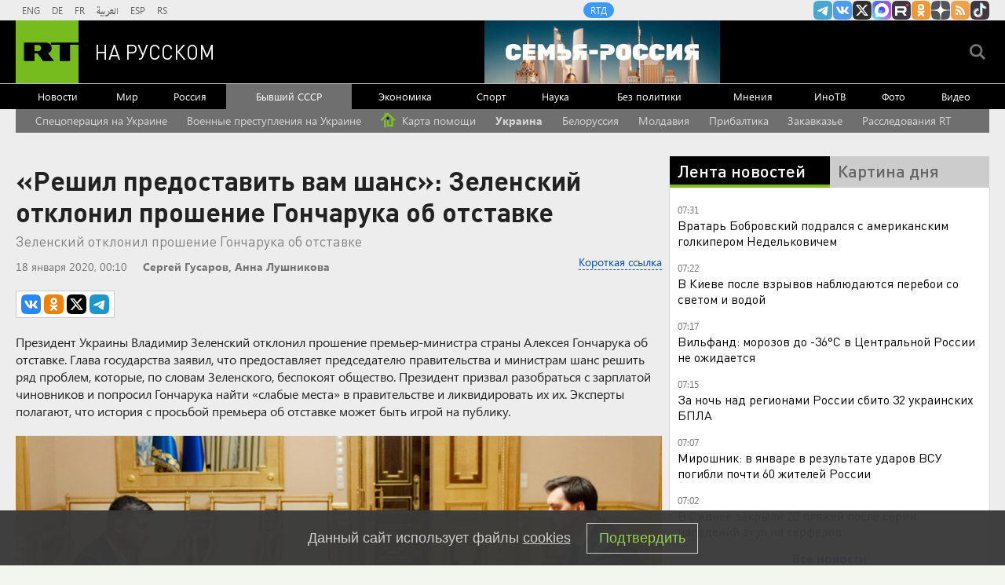

--- FILE ---
content_type: text/html
request_url: https://tns-counter.ru/nc01a**R%3Eundefined*rt_ru/ru/UTF-8/tmsec=rt_ru/48914270***
body_size: -73
content:
07156F04696F05B8X1768883640:07156F04696F05B8X1768883640

--- FILE ---
content_type: application/javascript; charset=utf-8
request_url: https://mediametrics.ru/partner/inject/online.jsonp.ru.js
body_size: 4031
content:
callbackJsonpMediametrics( [{"id": "51231883", "image": "//mediametrics.ru/partner/inject/img/51231883.jpg", "title": "ВС России уничтожили в Сумской области украинскую погранзаставу", "source": "ria.ru", "link": "//mediametrics.ru/click;mmet/site_ru?//mediametrics.ru/rating/ru/online.html?article=51231883", "favicon": "//mediametrics.ru/favicon/ria.ru.ico"},{"id": "995226", "image": "//mediametrics.ru/partner/inject/img/995226.jpg", "title": "Полицейские спасли замерзающую на трассе семью с двумя детьми", "source": "www.gorno-altaisk.info", "link": "//mediametrics.ru/click;mmet/site_ru?//mediametrics.ru/rating/ru/online.html?article=995226", "favicon": "//mediametrics.ru/favicon/www.gorno-altaisk.info.ico"},{"id": "88366064", "image": "//mediametrics.ru/partner/inject/img/88366064.jpg", "title": "Житель Карелии Илья Космачев погиб на СВО", "source": "ptzgovorit.ru", "link": "//mediametrics.ru/click;mmet/site_ru?//mediametrics.ru/rating/ru/online.html?article=88366064", "favicon": "//mediametrics.ru/favicon/ptzgovorit.ru.ico"},{"id": "57722903", "image": "//mediametrics.ru/partner/inject/img/57722903.jpg", "title": "Условия назначения единого пособия изменились в Новосибирской области", "source": "vn.ru", "link": "//mediametrics.ru/click;mmet/site_ru?//mediametrics.ru/rating/ru/online.html?article=57722903", "favicon": "//mediametrics.ru/favicon/vn.ru.ico"},{"id": "85708892", "image": "//mediametrics.ru/partner/inject/img/85708892.jpg", "title": "Подозреваемого в убийстве юноши после ссоры в автобусе задержали в Электростали", "source": "tvkrasnodar.ru", "link": "//mediametrics.ru/click;mmet/site_ru?//mediametrics.ru/rating/ru/online.html?article=85708892", "favicon": "//mediametrics.ru/favicon/tvkrasnodar.ru.ico"},{"id": "8203452", "image": "//mediametrics.ru/partner/inject/img/8203452.jpg", "title": "Что ждет каждого в 2026 году Красной Лошади: большой прогноз для всех знаков и практические советы", "source": "progorod43.ru", "link": "//mediametrics.ru/click;mmet/site_ru?//mediametrics.ru/rating/ru/online.html?article=8203452", "favicon": "//mediametrics.ru/favicon/progorod43.ru.ico"},{"id": "59491698", "image": "//mediametrics.ru/partner/inject/img/59491698.jpg", "title": "Лучшее спортивное мероприятие выберут на Алтае", "source": "www.gorno-altaisk.info", "link": "//mediametrics.ru/click;mmet/site_ru?//mediametrics.ru/rating/ru/online.html?article=59491698", "favicon": "//mediametrics.ru/favicon/www.gorno-altaisk.info.ico"},{"id": "51493334", "image": "//mediametrics.ru/partner/inject/img/51493334.jpg", "title": "Кто получит прибавку, а кому боятся сокращения: что будет с рынком труда в 2026 году", "source": "kp.ru", "link": "//mediametrics.ru/click;mmet/site_ru?//mediametrics.ru/rating/ru/online.html?article=51493334", "favicon": "//mediametrics.ru/favicon/kp.ru.ico"},{"id": "61138795", "image": "//mediametrics.ru/partner/inject/img/61138795.jpg", "title": "Синоптики рассказали о погоде в Кировской области на 20 января", "source": "vyatka-grad.ru", "link": "//mediametrics.ru/click;mmet/site_ru?//mediametrics.ru/rating/ru/online.html?article=61138795", "favicon": "//mediametrics.ru/favicon/vyatka-grad.ru.ico"},{"id": "74422287", "image": "//mediametrics.ru/partner/inject/img/74422287.jpg", "title": "Нашедшая 15 тысяч рублей в снегу зеленогорка вернула деньги владелице", "source": "trk7.ru", "link": "//mediametrics.ru/click;mmet/site_ru?//mediametrics.ru/rating/ru/online.html?article=74422287", "favicon": "//mediametrics.ru/favicon/trk7.ru.ico"},{"id": "16896020", "image": "//mediametrics.ru/partner/inject/img/16896020.jpg", "title": "В Госдуму внесли законопроект для защиты от &quot;эффекта Долиной&quot; - Новости на Вести.ru", "source": "vesti.ru", "link": "//mediametrics.ru/click;mmet/site_ru?//mediametrics.ru/rating/ru/online.html?article=16896020", "favicon": "//mediametrics.ru/favicon/vesti.ru.ico"},{"id": "86035487", "image": "//mediametrics.ru/partner/inject/img/86035487.jpg", "title": "«Лучше бы молчала»: жена Зеленского дала украинцам циничный совет о выживании", "source": "www.mk.ru", "link": "//mediametrics.ru/click;mmet/site_ru?//mediametrics.ru/rating/ru/online.html?article=86035487", "favicon": "//mediametrics.ru/favicon/www.mk.ru.ico"},{"id": "81500273", "image": "//mediametrics.ru/partner/inject/img/81500273.jpg", "title": "&quot;Росатом&quot; ведет подготовку к началу эксплуатации первого энергоблока АЭС Аккую", "source": "www.interfax.ru", "link": "//mediametrics.ru/click;mmet/site_ru?//mediametrics.ru/rating/ru/online.html?article=81500273", "favicon": "//mediametrics.ru/favicon/www.interfax.ru.ico"},{"id": "14413940", "image": "//mediametrics.ru/partner/inject/img/14413940.jpg", "title": "Ещё один залп «Искандеров» — и всё закончится? Срыв ключевой встречи по Украине. Ближайшие 48 часов будут решающими", "source": "www.kapital-rus.ru", "link": "//mediametrics.ru/click;mmet/site_ru?//mediametrics.ru/rating/ru/online.html?article=14413940", "favicon": "//mediametrics.ru/favicon/www.kapital-rus.ru.ico"},{"id": "21537965", "image": "//mediametrics.ru/partner/inject/img/21537965.jpg", "title": "Глава Хакасии в Красноярске поздравил следователей с юбилеем", "source": "19rusinfo.ru", "link": "//mediametrics.ru/click;mmet/site_ru?//mediametrics.ru/rating/ru/online.html?article=21537965", "favicon": "//mediametrics.ru/favicon/19rusinfo.ru.ico"},{"id": "61703361", "image": "//mediametrics.ru/partner/inject/img/61703361.jpg", "title": "Депутат Разумков: Украина не сможет вернуть утраченные территории", "source": "ura.news", "link": "//mediametrics.ru/click;mmet/site_ru?//mediametrics.ru/rating/ru/online.html?article=61703361", "favicon": "//mediametrics.ru/favicon/ura.news.ico"},{"id": "47590604", "image": "//mediametrics.ru/partner/inject/img/47590604.jpg", "title": "Жители Камчатки сами откопали проход к занесённому снегом дому пенсионерки", "source": "kp.ru", "link": "//mediametrics.ru/click;mmet/site_ru?//mediametrics.ru/rating/ru/online.html?article=47590604", "favicon": "//mediametrics.ru/favicon/kp.ru.ico"},{"id": "89057492", "image": "//mediametrics.ru/partner/inject/img/89057492.jpg", "title": "Русские войска в Приднестровье под блокадой? МИД России предупреждает о рисках поездок в Молдавию", "source": "www.kapital-rus.ru", "link": "//mediametrics.ru/click;mmet/site_ru?//mediametrics.ru/rating/ru/online.html?article=89057492", "favicon": "//mediametrics.ru/favicon/www.kapital-rus.ru.ico"},{"id": "68204785", "image": "//mediametrics.ru/partner/inject/img/68204785.jpg", "title": "Отключили отопление на ул. Островского в Бердске – на теплотрассе дефект", "source": "berdsk-online.ru", "link": "//mediametrics.ru/click;mmet/site_ru?//mediametrics.ru/rating/ru/online.html?article=68204785", "favicon": "//mediametrics.ru/favicon/berdsk-online.ru.ico"},{"id": "2134258", "image": "//mediametrics.ru/partner/inject/img/2134258.jpg", "title": "ВС РФ ударом «Орешника» вывели из строя Львовский авиаремонтный завод", "source": "www.osnmedia.ru", "link": "//mediametrics.ru/click;mmet/site_ru?//mediametrics.ru/rating/ru/online.html?article=2134258", "favicon": "//mediametrics.ru/favicon/www.osnmedia.ru.ico"},{"id": "49478931", "image": "//mediametrics.ru/partner/inject/img/49478931.jpg", "title": "Готовьтесь к аномальным холодам. Свердловскую область настиг морозный антициклон", "source": "e1.ru", "link": "//mediametrics.ru/click;mmet/site_ru?//mediametrics.ru/rating/ru/online.html?article=49478931", "favicon": "//mediametrics.ru/favicon/e1.ru.ico"},{"id": "6951192", "image": "//mediametrics.ru/partner/inject/img/6951192.jpg", "title": "Бродкорб объяснил зависимость Европы от США страхом разрыва связей с Россией", "source": "www.iz.ru", "link": "//mediametrics.ru/click;mmet/site_ru?//mediametrics.ru/rating/ru/online.html?article=6951192", "favicon": "//mediametrics.ru/favicon/www.iz.ru.ico"},{"id": "85050731", "image": "//mediametrics.ru/partner/inject/img/85050731.jpg", "title": "Ришатның концерты ничә миллионга төшкән?", "source": "kiziltan.ru", "link": "//mediametrics.ru/click;mmet/site_ru?//mediametrics.ru/rating/ru/online.html?article=85050731", "favicon": "//mediametrics.ru/favicon/kiziltan.ru.ico"},{"id": "64602479", "image": "//mediametrics.ru/partner/inject/img/64602479.jpg", "title": "Самый непопулярный город в Краснодарском крае: почему сюда не переезжают, несмотря на море", "source": "pg12.ru", "link": "//mediametrics.ru/click;mmet/site_ru?//mediametrics.ru/rating/ru/online.html?article=64602479", "favicon": "//mediametrics.ru/favicon/pg12.ru.ico"},{"id": "83321203", "image": "//mediametrics.ru/partner/inject/img/83321203.jpg", "title": "Бастрыкин потребовал доложить о расследовании смерти младенца и набор в БПЛА: главные новости за 19 января в Нижнем Новгороде", "source": "progorodnn.ru", "link": "//mediametrics.ru/click;mmet/site_ru?//mediametrics.ru/rating/ru/online.html?article=83321203", "favicon": "//mediametrics.ru/favicon/progorodnn.ru.ico"},{"id": "58706353", "image": "//mediametrics.ru/partner/inject/img/58706353.jpg", "title": "Секретное послание радиостанции «Судного дня» всколыхнуло эфир", "source": "vologda-poisk.ru", "link": "//mediametrics.ru/click;mmet/site_ru?//mediametrics.ru/rating/ru/online.html?article=58706353", "favicon": "//mediametrics.ru/favicon/vologda-poisk.ru.ico"},{"id": "21691836", "image": "//mediametrics.ru/partner/inject/img/21691836.jpg", "title": "Какие упражнения эффективны при аденоме простаты?", "source": "medaboutme.ru", "link": "//mediametrics.ru/click;mmet/site_ru?//mediametrics.ru/rating/ru/online.html?article=21691836", "favicon": "//mediametrics.ru/favicon/medaboutme.ru.ico"},{"id": "84700640", "image": "//mediametrics.ru/partner/inject/img/84700640.jpg", "title": "До минус 30: амплитуда температур удивит Самарскую область", "source": "syzran-small.ru", "link": "//mediametrics.ru/click;mmet/site_ru?//mediametrics.ru/rating/ru/online.html?article=84700640", "favicon": "//mediametrics.ru/favicon/syzran-small.ru.ico"},{"id": "16886261", "image": "//mediametrics.ru/partner/inject/img/16886261.jpg", "title": "Чебурашка и Буратино против Госдумы. Почему новогодние сказки поссорили интеллигенцию и депутатов", "source": "45.ru", "link": "//mediametrics.ru/click;mmet/site_ru?//mediametrics.ru/rating/ru/online.html?article=16886261", "favicon": "//mediametrics.ru/favicon/45.ru.ico"},{"id": "83218023", "image": "//mediametrics.ru/partner/inject/img/83218023.jpg", "title": "В Саратовской области второй день подряд объявлена угроза БПЛА", "source": "saratov24.tv", "link": "//mediametrics.ru/click;mmet/site_ru?//mediametrics.ru/rating/ru/online.html?article=83218023", "favicon": "//mediametrics.ru/favicon/saratov24.tv.ico"},{"id": "69162608", "image": "//mediametrics.ru/partner/inject/img/69162608.jpg", "title": "В США озвучили причины ненависти Запада к России", "source": "svpressa.ru", "link": "//mediametrics.ru/click;mmet/site_ru?//mediametrics.ru/rating/ru/online.html?article=69162608", "favicon": "//mediametrics.ru/favicon/svpressa.ru.ico"},{"id": "40805000", "image": "//mediametrics.ru/partner/inject/img/40805000.jpg", "title": "Российские компании за год вывели из реестра Бермуд более 40 самолетов", "source": "rbc.ru", "link": "//mediametrics.ru/click;mmet/site_ru?//mediametrics.ru/rating/ru/online.html?article=40805000", "favicon": "//mediametrics.ru/favicon/rbc.ru.ico"},{"id": "42234535", "image": "//mediametrics.ru/partner/inject/img/42234535.jpg", "title": "Уснул за рулем: иномарка врезалась в фуру на встречке", "source": "berdsk-online.ru", "link": "//mediametrics.ru/click;mmet/site_ru?//mediametrics.ru/rating/ru/online.html?article=42234535", "favicon": "//mediametrics.ru/favicon/berdsk-online.ru.ico"},{"id": "21119663", "image": "//mediametrics.ru/partner/inject/img/21119663.jpg", "title": "Макрон - на выход: Россия будет общаться не с месье, а с мадам", "source": "politnavigator.net", "link": "//mediametrics.ru/click;mmet/site_ru?//mediametrics.ru/rating/ru/online.html?article=21119663", "favicon": "//mediametrics.ru/favicon/politnavigator.net.ico"},{"id": "51291849", "image": "//mediametrics.ru/partner/inject/img/51291849.jpg", "title": "В ульяновском суде по громкому делу незаконного обнала высказался первый подсудимый", "source": "ulpravda.ru", "link": "//mediametrics.ru/click;mmet/site_ru?//mediametrics.ru/rating/ru/online.html?article=51291849", "favicon": "//mediametrics.ru/favicon/ulpravda.ru.ico"},{"id": "9258733", "image": "//mediametrics.ru/partner/inject/img/9258733.jpg", "title": "Смешайте эти ингредиенты и удивитесь: как убрать въевшийся желтый налет в унитазе навсегда", "source": "pgn21.ru", "link": "//mediametrics.ru/click;mmet/site_ru?//mediametrics.ru/rating/ru/online.html?article=9258733", "favicon": "//mediametrics.ru/favicon/pgn21.ru.ico"},{"id": "44822271", "image": "//mediametrics.ru/partner/inject/img/44822271.jpg", "title": "Руководить лесничествами будет Денис Чоков", "source": "www.gorno-altaisk.info", "link": "//mediametrics.ru/click;mmet/site_ru?//mediametrics.ru/rating/ru/online.html?article=44822271", "favicon": "//mediametrics.ru/favicon/www.gorno-altaisk.info.ico"}] );

--- FILE ---
content_type: application/javascript
request_url: https://smi2.ru/counter/settings?payload=CMi7AhinsrnNvTM6JDg5NTNhOThhLWVlZjgtNDM0My1hZjY1LTM1YTk5NTNhN2QwOQ&cb=_callbacks____0mkm3nehl
body_size: 1519
content:
_callbacks____0mkm3nehl("[base64]");